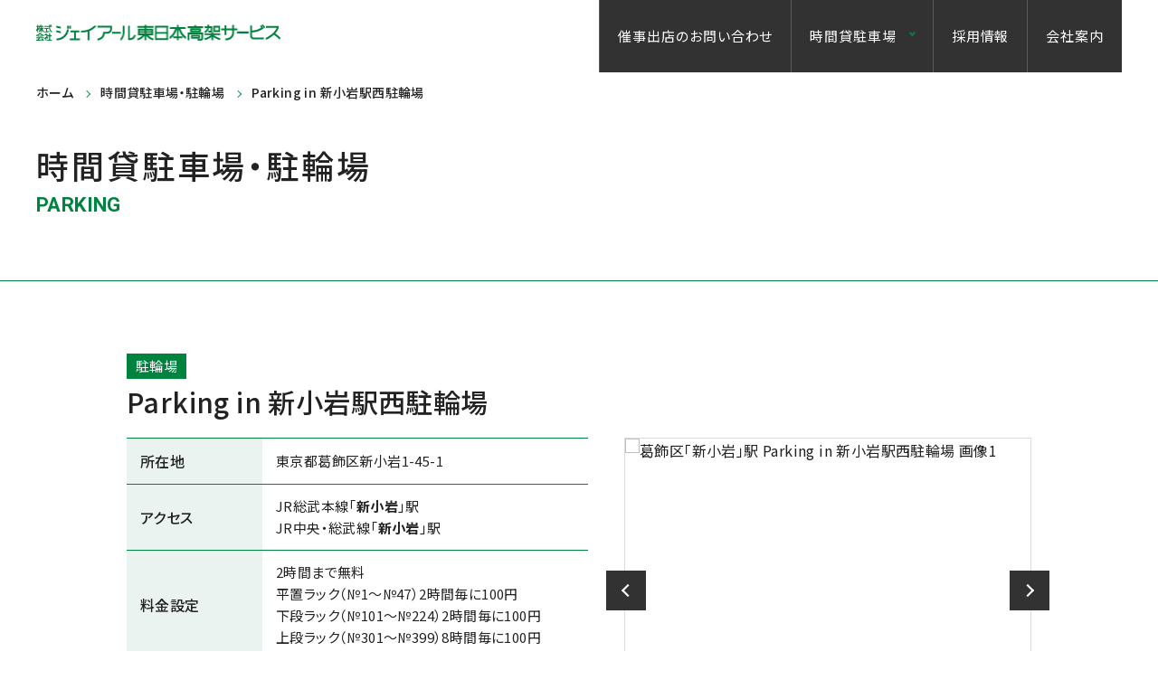

--- FILE ---
content_type: text/html; charset=UTF-8
request_url: https://www.jks-jrg.jp/search/detail_01260/
body_size: 16599
content:
<!DOCTYPE HTML>
<html>
	<head>
		<!-- Google tag (gtag.js) -->
<script async src="https://www.googletagmanager.com/gtag/js?id=G-9HQEEQ5XH3"></script>
<script>
  window.dataLayer = window.dataLayer || [];
  function gtag(){dataLayer.push(arguments);}
  gtag('js', new Date());

  gtag('config', 'G-9HQEEQ5XH3');
</script>
		<meta charset="UTF-8" />
		<title>時間貸駐車場・駐輪場 | ジェイアール東日本高架サービス</title>
		<meta name="description" content="「時間貸駐車場・駐輪場」のページです。JR東日本グループの「ジェイアール東日本高架サービス」。時間貸駐車場、レンタル納戸の検索・お問い合わせの他、駅直結施設での催事展開が可能です。" />
		<meta name="keywords" content="時間貸駐車場・駐輪場,JR,高架下,催事,時間貸駐車場,納戸,レンタル,賃貸" />
		<meta name="owner" content="ジェイアール東日本" />
		<meta name="viewport" content="width=1000" />
		<meta name="format-detection" content="telephone=no" />
		<link rel="alternate" media="print" href="./page2.html" />

		
<link rel="preconnect" href="https://fonts.googleapis.com">
<link rel="preconnect" href="https://fonts.gstatic.com" crossorigin>
<link href="https://fonts.googleapis.com/css2?family=Noto+Sans+JP:wght@400;500;600;700&family=Roboto:wght@400;500;700&display=swap" rel="stylesheet">
<link rel="shortcut icon" href="/favicon.ico">
<link href="/pc/css/common.css?20250131" rel="stylesheet" type="text/css" media="all">

		<link href="/pc/css/search/detail.css" rel="stylesheet" type="text/css" />

		<script src="/js/jquery-3.6.3.min.js" type="text/javascript"></script>
<script src="/pc/js/common.js" type="text/javascript"></script>
<script src="/js/ofi.min.js" type="text/javascript"></script>


		<!-- lightbox -->
		<link href="/js/lightbox/css/lightbox.min.css" rel="stylesheet" type="text/css" />
		<script src="/js/lightbox/js/lightbox.min.js"></script>

		<!-- slick -->
		<link href="/js/slick/slick-theme.css" rel="stylesheet" type="text/css" />
		<link href="/js/slick/slick.css" rel="stylesheet" type="text/css" />
		<script src="/js/slick/slick.min.js"></script>
		<script type="text/javascript" src="//maps.googleapis.com/maps/api/js?key=AIzaSyCPGvWTLvhLCvfQCOd0sLuZ3yniczmi0EA"></script>

	</head>

	<body id="search-detail">
		<!----------▽▽▽ヘッダー▽▽▽---------->
		
		<header id="header">
	<div class="inner flex-box">
		<div class="logo"><a href="/" class="image"><img src="/pc/img/common/logo-jks.png" alt="株式会社 ジェイアール東日本高架サービス"></a></div>
		
		<nav class="g-nav">
			<ul class="nav-inner">
				<li><a href="/event-hall/">催事出店のお問い合わせ </a></li>
				<li class="has-child">時間貸駐車場
					<ul>
						<li><a href="/search/time-search-map.php">地図から探す</a></li>
						<li><a href="/search/time-search-railway.php">路線から探す</a></li>
					</ul>
				</li>
				<li><a href="/recruit/">採用情報</a></li>
				<li><a href="/company/">会社案内</a></li>
			</ul>
		</nav>
		
	</div>
</header>
		<!----------△△△ヘッダー△△△---------->
		<form id="hidden"></form>

		<!----------▽▽▽トップ▽▽▽---------->
		<div id="top-ttl">
			<div class="inner">
				<ol id="breadcrumb" itemscope="" itemtype="http://schema.org/BreadcrumbList">
					<li itemprop="itemListElement" itemscope="" itemtype="http://schema.org/ListItem"><a href="/" itemprop="item"><span itemprop="name">ホーム</span></a><meta itemprop="position" content="1" /></li>

					<li itemprop="itemListElement" itemscope="" itemtype="http://schema.org/ListItem"><a href="/search/?mode=Search&s-property_type=駐車場&s-agree~-OR=時間貸&r-type_en=time" itemprop="item"><span itemprop="name">時間貸駐車場・駐輪場</span></a><meta itemprop="position" content="2" /></li>


					<li itemprop="itemListElement" itemscope="" itemtype="http://schema.org/ListItem"><a href="" itemprop="item"><span itemprop="name">Parking in 新小岩駅西駐輪場</span></a><meta itemprop="position" content="2" /></li>
				</ol>
				<div class="page-ttl">
					<h1>時間貸駐車場・駐輪場</h1>
					<p class="sub wf">PARKING</p>
				</div>
			</div><!--/.inner-->
		</div>
		<!----------△△△トップ△△△---------->

		<!--▽メイン-->
		<section id="main">
			<div class="inner">
				<div class="ttl-wrap">

						<div class="tab-wrap">
	
			<p class="tab">駐輪場</p>
						</div>


					<h2>Parking in 新小岩駅西駐輪場</h2>
				</div><!--/.ttl-wrap-->

				<div class="flex">
					<div class="left">
						<table>
							<tbody>
								<tr>
									<th>所在地</th>
									<td>東京都葛飾区新小岩1-45-1</td>
								</tr>
								<tr>
									<th>アクセス</th>
									<td>JR総武本線「<strong>新小岩</strong>」駅<br />JR中央・総武線「<strong>新小岩</strong>」駅</td>
								</tr>


<!-- 駐車場の場合表示 -->



<!-- トランクルームの場合表示 -->

	



<!-- 共通表示 -->
				
								<tr>
									<th>料金設定</th>
									<td>2時間まで無料<br />
平置ラック（№1～№47）2時間毎に100円<br />
下段ラック（№101～№224）2時間毎に100円<br />
上段ラック（№301～№399）8時間毎に100円</td>
								</tr>

							</tbody>
						</table>
						<div class="print"><a href="./page2.html">このページを印刷する</a></div>
					</div><!--/.left-->

					<div class="image-wrap">
						<div id="main-slider">
							<div class="slide-item"><a href="" rel="lightbox"><img src="" alt="葛飾区「新小岩」駅 Parking in 新小岩駅西駐輪場 画像1" /></a></div>

							<div class="slide-item">
								<a href="../obj/img/001/260/231001-1449_02l.jpg" rel="lightbox"><img src="../obj/img/001/260/231001-1449_02l.jpg" alt="葛飾区「新小岩」駅 Parking in 新小岩駅西駐輪場 画像2" /></a>
							</div>




						</div>
						<div id="thumbnail-slider">
							<div class="thumbnail-item image thumbnail-current"><img src="" alt="葛飾区「新小岩」駅 Parking in 新小岩駅西駐輪場 画像1" /></div>
							<div class="thumbnail-item image"><img src="../obj/img/001/260/231001-1449_02n.jpg" alt="葛飾区「新小岩」駅 Parking in 新小岩駅西駐輪場 画像2" /></div>
							
							
							
						</div>
					</div>
				</div><!--/.flex-->

        
<!--↓地図-->
				<div id="maps">
					
					<script type="text/javascript">
if(window.addEventListener) {
	window.addEventListener('load', gsv_load, false);
} else if(window.attachEvent){
	window.attachEvent('onload', gsv_load);
} else {
	window.onload = gsv_load;
}

var map;
var panorama;
var panoramaclient = new google.maps.StreetViewService();
var houseLatlng;
var marker;

var yaw;
var pitch;
var zoom;
var panoramaLt;
var panoramaLg;
var houseLt;
var houseLg;

var cameraSetted = false;

function get_gsvdata(){
	yaw = document.getElementById('yw').value - 0;
	pitch = document.getElementById('pt').value - 0;
	zoom = document.getElementById('zm').value - 0;

	houseLt = document.getElementById('mlt').value - 0;
	houseLg = document.getElementById('mlg').value - 0;
	panoramaLt = document.getElementById('lt').value - 0;
	panoramaLg = document.getElementById('lg').value - 0;
	if(! houseLt || ! houseLg) {
		alert('緯度経度が設定されていません。住所をご確認ください。');
		window.close();
		return false;
	}
	if(panoramaLt !=0 && panoramaLg !=0) {
		cameraSetted = true;
	}
}

function gsv_load() {
	get_gsvdata();
	
	houseLatlng = new google.maps.LatLng(houseLt, houseLg);
	
	if(cameraSetted){
		panoramaLatlng = new google.maps.LatLng(panoramaLt, panoramaLg);
		var panoramaOptions = {
			pov : {
				heading : yaw,
				pitch : pitch,
				zoom : zoom
			},
			position : panoramaLatlng,
			addressControl : false
		}
	}else{
		panoramaOptions = null;
	}
	panorama = new google.maps.StreetViewPanorama(document.getElementById("pano"),panoramaOptions);

	var mapOptions = {
		center: houseLatlng,
		zoom: 18,
		minZoom: 10,
		mapTypeId: google.maps.MapTypeId.ROADMAP,
		streetViewControl: true,
		streetView: panorama
	};
	map = new google.maps.Map(document.getElementById('mymap'), mapOptions);

	var houseSize = new google.maps.Size(64, 64);
	var housePoint = new google.maps.Point(48, 59);
	houseImage = {
		url: "/search/map-js/img/pin_48.png",
		size: houseSize,
		anchor: housePoint
	}
	
	houseMarker = new google.maps.Marker({
		position: houseLatlng,
		map: map,
		icon :houseImage
	});
	
	if(cameraSetted == false){
		panoramaclient.getPanoramaByLocation(houseLatlng , 50, nearByHouse);
	}
	
	google.maps.event.addListener(houseMarker,'click',function(event){
		setYew(houseMarker.getPosition(),panorama.getPosition());
	});
	google.maps.event.addListener(map,'rightclick',function(event){
		setYew(event.latLng,panorama.getPosition());
	});
	google.maps.event.addListener(panorama,'visible_changed',function(event){
		cameraSetted = panorama.getVisible();
	});
}

function setYew(latLng1,latLng2){
		var mapzoom = map.getZoom();
		var newYew = getYew(latlngToPoint(map,latLng1,mapzoom),latlngToPoint(map,latLng2,mapzoom));
		var pov = panorama.getPov();

		panorama.setPov({
			heading: newYew,
			pitch: cameraSetted ? pov.pitch : pitch,
			zoom: cameraSetted ? pov.zoom : zoom
		});
}

function nearByHouse(data, status){
	if (status == google.maps.StreetViewStatus.OK) {
		setYew(houseLatlng,data.location.latLng);
		panorama.setPosition(data.location.latLng);
		panorama.setVisible(true);
		cameraSetted = true;
	} else {
		alert('この地域はストリートビューに対応していません。');
		cameraSetted = false;
	}
}

function resetSetting(){
	houseMarker.setPosition(houseLatlng);
	map.panTo(houseLatlng);
	if(typeof panoramaLatlng !== "undefined"){
		panorama.setPosition(panoramaLatlng);
	} else {
		cameraSetted = false;
		panoramaclient.getPanoramaByLocation(houseLatlng , 50 , nearByHouse);
	}
}

function getYew(point,zero){
	var x = zero.x - point.x;
	var y = point.y - zero.y;
	var r = (Math.atan2(x,y)*180/Math.PI+180);
	return r;
}

var latlngToPoint = function(map, latlng, z){
    var normalizedPoint = map.getProjection().fromLatLngToPoint(latlng); // returns x,y normalized to 0~255
    var scale = Math.pow(2, z);
    var pixelCoordinate = new google.maps.Point(normalizedPoint.x * scale, normalizedPoint.y * scale);
    return pixelCoordinate; 
};

//ユーザーエージェントでズーム値固定
var userAgent = window.navigator.userAgent.toLowerCase();
var appVersion = window.navigator.appVersion.toLowerCase();
if (userAgent.indexOf("msie") > -1) {
	if (appVersion.indexOf("msie 6.0") > -1) {
		$('input#zm').val('1');
	}
	else if (appVersion.indexOf("msie 7.0") > -1) {
		$('input#zm').val('1');
	}
}
else if (userAgent.indexOf("firefox") > -1) {
	$('input#zm').val('1');
}

</script>
					<div id="pano"></div>

					<div id="mymap"></div>
					<br style="clear:both;" />
					<input id="yw" value="270" type="hidden" />
					<input id="pt" value="-13" type="hidden" />
					<input id="zm" value="1" type="hidden" />
					<input id="lt" value="35.716448" type="hidden" />
					<input id="lg" value="139.857641" type="hidden" />
					<input id="mlt" value="35.716448" type="hidden" />
					<input id="mlg" value="139.857641" type="hidden" />

				</div>
<!--↑地図-->


			</div>
		</section>
		<!--△メイン-->

		<!----------▽▽▽お問い合わせ▽▽▽---------->
		<section id="contact">
			<div class="inner">
				<div class="ttl-wrap">
					<h2>お問い合わせ</h2>
					<p class="sub wf">CONTACT</p>
				</div>
				<div class="flex">
					<div class="tel-wrap">
						<p class="desk_name"><strong>(株)ジェイアール東日本高架サービス<br />駐車場管理部</strong></p> <p class="number"><span class="item">電話：</span><span class="num"><a href="tel:0368909522">03-6890-9522</a></span><br /><span class="fax">FAX：03-6864-9515</span></p>

					</div><!--/.tel-wrap-->
					<div class="mail btn">
						<form method="post" action="/search/form.html" class="mail" name="form1" >
			
							<input type="hidden" name="mode" value="Form" />
							<input type="hidden" name="object_id" value="01260" />
							<input type="hidden" name="s-property_type" value="駐車場" />
							<a href="javascript:form1.submit()"><span>この駐車場に問い合わせ</span></a>


						</form>
					</div>
				</div>
			</div>
		</section>
		<!----------△△△お問い合わせ△△△---------->
				
		<div class="btn-wrap">
			<div class="neighbor">
				<a href="../?mode=Search&distance=1000&latitude=35.716448&longitude=139.857641&s-property_type=%e9%a7%90%e8%bb%8a%e5%a0%b4&except=01260&noapi=1">半径1,000m以内の他の駐車場を見る</a>
			</div>
		</div>

		


	<script src="/pc/js/search/detail.js"></script>
	
	<div id="page-top"><a href="javascript:void(0)"></a></div>

	<!----------▽▽▽footer▽▽▽---------->
	<footer>
		<div class="top-wrap">
			<div class="inner">
				<div class="logo"><a href="/" class="image"><img src="/pc/img/common/logo-jks.png" alt="株式会社 ジェイアール東日本高架サービス"></a></div>
				<nav>
					<ul class="menu_list flex-box">
						<li><a href="/">ホーム</a></li>
						<li><a href="/news/">お知らせ一覧</a></li>
						<li><a href="/update/">更新情報一覧</a></li>
						<li><a href="/recruit/">採用情報</a></li>
					</ul>
				</nav>
				<div class="item-wrap">
					<div class="item">
						<p class="ttl"><a href="/event-hall/">催事出店のお問い合わせ</a></p>
						<ul>
							<li><a href="/event-hall/business_introduction.php">催事事業紹介</a></li>
							<li><a href="/event-hall/contact/">催事・出店に関するお問い合わせ</a></li>
						</ul>
					</div><!--/.item-->
					<div class="item">
						<p class="ttl">時間貸駐車場検索</p>
						<ul>
							<li><a href="/search/time-search-map.php">地図で検索</a></li>
							<li><a href="/search/time-search-railway.php">路線で検索</a></li>
						</ul>
					</div><!--/.item-->
					<div class="item">
						<p class="ttl"><a href="/company/">会社案内</a></p>
						<ul>
							<li><a href="/company/outline.php">会社概要・役員</a></li>
							<li><a href="/company/office.php">本社・営業所案内</a></li>
							<li><a href="/company/organization.php">組織図</a></li>
						</ul>
					</div><!--/.item-->
				</div><!--/.item-wrap-->
				<div class="link-wrap">
					<div class="link">
						<a href="http://www.jrtk.jp/" target="_blank" rel="noopener">
							<div class="image"><img src="/pc/img/common/logo-jr.png" alt="ジェイアール東日本都市開発"></div>
						</a>
					</div><!--/.link-->
					<div class="link search">
						<a href="https://www.jrtk.jp/search/search.html" target="_blank" rel="noopener">
							<p><b>店舗・事務所向け</b><br>物件検索</p>
							<div class="image"><img src="/pc/img/common/icon_search.png" alt="店舗・事務所向け 物件検索"></div>
						</a>
					</div><!--/.link-->
					<div class="link tomaruca">
						<a href="https://tomaruca.jp/admin" target="_blank" rel="noopener">
							<div class="image"><img src="/pc/img/common/tomaruca.jpg" alt="トマルカ"></div>
						</a>
					</div><!--/.link-->
				</div>
			</div><!--/.inner-->
		</div><!--/.top-wrap-->
		<div class="c-area">
			<div class="logo"><a href="/" class="image"><img src="/pc/img/common/logo-jr_min.png" alt="株式会社ジェイアール東日本都市開発"></a></div>
			<div class="right">
				<ul>
					<li><a href="/privacy/">個人情報保護方針</a></li>
					<li><a href="/policy/">サイトご利用にあたって</a></li>
					<li><a href="/sitemap/">サイトマップ</a></li>
				</ul>
				<p class="copy">Copyright © JR East KoukaService Co., Ltd. All Rights Reserved.</p>
			</div>
		</div>
	</footer>
	<!----------△△△footer△△△---------->

</body>
</html>

--- FILE ---
content_type: text/css
request_url: https://www.jks-jrg.jp/pc/css/common.css?20250131
body_size: 17931
content:
@charset "UTF-8";
/*------------------------
スタイルの初期化
------------------------*/
body,div,pre,p,blockquote,
form,fieldset,input,textarea,select,option,
dl,dt,dd,ul,ol,li,h1,h2,h3,h4,h5,h6,
table,th,td,embed,object,figure { margin:0; padding:0; }
html {
	font-size: 62.5%;
}
body {
	font-family: 'Noto Sans JP', 'sans-serif' ,'メイリオ','Meiryo','ヒラギノ角ゴ Pro W3','Hiragino Kaku Gothic Pro','ＭＳ Ｐゴシック',sans-serif;
	font-weight: 400;
	font-size:16px;
	color: var(--black);
	line-height: 1.65;
	letter-spacing: .025em;
	text-autospace:ideograph-alpha;
	font-feature-settings: 'palt';
}
*, *:before, *:after {
	-webkit-box-sizing: border-box;
	box-sizing: border-box
  }
main {
	display: block;
}
a {
	text-decoration: none;
	color: var(--black);
	transition: all 0.3s ease 0s;
}
a img {
	border:0;
}
img{
	vertical-align:top;
	max-width: 100%;
}
ul, ol { list-style-type:none; }
sup { position: relative; vertical-align: baseline; top: -0.9em; font-size: 0.5em; }
hr { display: none; }
h1,h2,h3,h4,h5,h6 { font-size: 100%; font-weight: normal;}
th, caption{ text-align: left; font-weight: normal; }
th,td { empty-cells:show; }

input[type="text"] , 
input[type="email"] , 
input[type="tel"] , 
input[type="password"] { padding:0 2px; margin-right:0.4em; }
input[type="submit"] { display:inline; margin:0; }
input[type="radio"] { margin-right:0.1em; }
textarea { padding:2px; }
optgroup { font-style:normal; }
option { padding-right:10px; }
*:focus {
outline: none;
}
.flex-box {
	display: -webkit-flex;
	display: -moz-flex;
	display: -ms-flex;
	display: -o-flex;
	display: flex;
	justify-content: flex-start;
	align-items: flex-start;
}
.red {
	color: #eb1c1c;
}
.pc {
	display: block;
}
.sp {
	display: none;
}
.wf {
	font-family: 'Roboto', sans-serif;
}
:root{
	--black: #222222;
	--black_g: #323232;
	--green: #00833f;
	--bg_gray: #f8f8f8;
	--bg_green: #eaf3ef;
	--tomaruca: #ee7836;
}
.image img{
	width: 100%;
	height: 100%;
}
.textarea{
	text-align: justify;
}
/*ボタンデフォルトスタイルをリセット */
input[type="submit"],
input[type="button"],button {
	border-radius: 0;
	-webkit-box-sizing: content-box;
	-webkit-appearance: button;
	appearance: button;
	border: none;
	font-family: 'Noto Sans JP', sans-serif;
}
input[type="submit"]::-webkit-search-decoration,
input[type="button"]::-webkit-search-decoration {
	display: none;
}
input[type="submit"]::focus,
input[type="button"]::focus {
	outline-offset: -2px;
}
input[type="text"] , 
input[type="email"] , 
input[type="tel"] , 
input[type="password"] ,
textarea {
	-webkit-appearance : none;
	appearance: none;
	border-radius:0;
	padding:8px;
	border:1px solid #c9c9c9;
	width: 90%;
	box-sizing: border-box;
	font-family: 'Noto Sans JP', sans-serif;
}
area{
	border:none;
	outline:none;
}
input, select, textarea {
	font-size: 1.6rem;
}
textarea {
	width: 90%;
	height: 10em;
	max-width: 560px;
}
select {
	text-indent: 0.01px;
	text-overflow: "";
	-webkit-appearance: none;
	-moz-appearance: none;
	appearance: none;
	padding: 10px 25px 10px 10px;
	border-radius: 3px;
	max-width: 12em;
	color: var(--black);
	border: 1px solid #c9c9c9;
	font-family: 'Noto Sans JP', sans-serif;
	background: #fff url(/pc/img/common/s_arrow.svg) no-repeat right 10px center;
	background-size: auto 4px;
	font-size: 14px;
	cursor: pointer;
}
label{
	display: block;    
	cursor: pointer;
}
select::-ms-expand {
	display: none;
}
::placeholder {
	color: #c9c9c9;
}
/*チェックボックスのスタイル*/
input[type="checkbox"]{
	border: 1px solid #c9c9c9;
	vertical-align: -6px;
	-webkit-appearance: none;
	position: relative;
	box-sizing: border-box;
	width: 22px;
	height: 22px;
	background: #fff;
	margin-right: 4px;
}
input[type="checkbox"]:checked {
	background: var(--green);
	border: 1px solid #c9c9c9;
}
input[type="checkbox"]:checked:before {
	position: absolute;
	left: 4px;
	top: 13px;
	display: block;
	content: "";
	width: 5px;
	height: 2px;
	background: #fff;
	-webkit-transform: rotate(45deg);
	-webkit-transform-origin: right center;
}
input[type="checkbox"]:checked:after {
	display: block;
	position: absolute;
	left: 9px;
	top: 13px;
	content: "";
	width: 10px;
	height: 2px;
	background: #fff;
	-webkit-transform: rotate(-53deg);
	-webkit-transform-origin: left center;
}
/*ラジオボタンのスタイル*/
input[type="radio"]{
	border: 1px solid #c9c9c9;
	-webkit-appearance: none;
	position: relative;
	margin-right: 7px;
	border-radius: 50vw;
	box-sizing: border-box;
	width: 20px;
	height: 20px;
	background: #fff;
}
input[type="radio"]:checked{
	background:#627877;
	border: 1px solid #c9c9c9;
}
input[type="radio"]:checked:after {
	display: block;
	position: absolute;
	left: 4px;
	top: 4px;
	content: '';
	width: 10px;
	height: 10px;
	background: #fff;
	border-radius: 50vw;
}
input[type="submit"] {
	display: flex;
	align-items: center;
	justify-content: center;
	width: 380px;
	margin: auto;
	height: 60px;
	font-size: 18px;
	font-weight: 500;
	font-family: 'Noto Sans JP', sans-serif;
	letter-spacing: .02em;
	background: #fff;
	color: #fff;
	background: var(--black_g);
	transition: all 0.5s ease 0s;
	cursor: pointer;
}
input[type="submit"]:hover {
	background: #5f5f5f;
}
table {
	width: 100%;
	border-collapse: collapse;
	box-sizing: border-box;
}
/*ボタンデザイン*/
.btn a {
	display: flex;
	align-items: center;
	font-size: 15px;
	font-weight: bold;
	letter-spacing: .08em;
	background: var(--green);
	color: #fff;
	position: relative;
}
.btn a::after{
	content: "";
	background: #fff;
	width: 15px;
	height: 2px;
	position: absolute;
	right: 0;
	transition: all 0.3s ease 0s;
}
.btn a:hover{
	background: #41a16f;
}
.btn a:hover::after {
	right: -5px;
}
/*------------------------
header
------------------------*/
header {
	position: sticky;
	top: 0;
	left: 0;
	right: 0;
	z-index: 110;
	transition: all .3s ease 0s;
	min-width: 1200px;
	background: #fff;
}
header .inner.flex-box {
	justify-content: space-between;
	align-items: center;
}
header .inner {
	margin: 0 40px;
	background: #fff;
	min-width: 1000px;
}
header .inner .logo a {
	display: block;
	width: 270px;
}


/*------------------------
ナビ 
------------------------*/
.g-nav .nav-inner{
	display: flex;
}
.g-nav .nav-inner li{
	font-size: 15px;
	letter-spacing: .06em;
	position: relative;
	font-weight: normal;
	background: var(--black_g);
	color: #fff;
	border-left: 1px solid rgba(255,255,255,.2);
}
.g-nav .nav-inner li a{
	display: flex;
	color: #fff;
	height: 80px;
	padding: 0 20px;
	align-items: center;
}
.g-nav .nav-inner li a:hover{
	background: #5f5f5f;
}
.g-nav .nav-inner li.has-child{
	padding: 0 40px 0 20px;
	cursor: pointer;
	display: flex;
	align-items: center;
}
.g-nav .nav-inner li.has-child::after{
	content: '';
	position: absolute;
	right: 20px;
	top: 34px;
	width: 5px;
	height: 5px;
	border-top: 2px solid var(--green);
	border-right: 2px solid var(--green);
	transform: rotate(135deg);
}

/*2階層目を持つliの矢印の設定*/
.g-nav .nav-inner li.has-child a::before{
	content: '';
	position: absolute;
	right: 20px;
	top: 26px;
	width: 5px;
	height: 5px;
	border-top: 2px solid #fff;
	border-right: 2px solid #fff;
	transform: rotate(45deg)
}

/*hoverしたら表示*/
.g-nav .nav-inner li.has-child:hover > ul,
.g-nav .nav-inner li.has-child ul li:hover > ul,
.g-nav .nav-inner li.has-child:active > ul,
.g-nav .nav-inner li.has-child ul li:active > ul{
	visibility: visible;
	opacity: 1;
}
.g-nav .nav-inner li.has-child >  a:hover:before{
	border-top: 2px solid var(--green);
	border-right: 2px solid var(--green);
}

/*下の階層を持っているulの指定*/
.g-nav .nav-inner li.has-child ul{
	position: absolute;
	left: 0;
	top: 80px;
	z-index: 200;
	width: 155px;
	visibility: hidden;
	opacity: 0;
}
.g-nav .nav-inner li.has-child ul.trunk{
	width: 200px;
}
.g-nav .nav-inner li.has-child ul li{
	border-left: none;
	border-bottom: 1px solid rgba(255,255,255,.6);
}
.g-nav .nav-inner li.has-child ul li a{
	background: var(--green);
	color: #fff;
	font-size: 14px;
	font-weight: normal;
	transition: all .3s;
	height: 60px;
}
.g-nav .nav-inner li.has-child ul li a:hover{
	background: #41a16f;
}


/*------------------------
後続ページタイトル
------------------------*/
#top-ttl{
	border-bottom: 1px solid var(--green);
}
#top-ttl .page-ttl{	
	width: 1200px;
	margin: 0 auto;
	padding: 40px 0 70px;
}
#top-ttl .page-ttl h1 {
	font-size: 36px;
	font-weight: 500;
	letter-spacing: .08em;
	line-height: 1;
	position: relative;
	margin-bottom: 14px;
}
#top-ttl .page-ttl .sub{
	color: var(--green);
	font-size: 22px;
	font-weight: bold;
	line-height: 1.2;
}

/*------------------------
パンくず
------------------------*/
#breadcrumb {
	padding: 15px 0;
	overflow: hidden;
	z-index: 100;
	position: relative;
	width: 1200px;
	margin: 0 auto;
}
#breadcrumb li {
	float: left;
	line-height: 1;
	font-size: 14px;
	font-weight: 500;
}
#breadcrumb li a {
	display: inline-block;
}
#breadcrumb li a:hover{
	color: var(--green);
}
#breadcrumb li::before {
	content: '';
	width: 6px;
	height: 6px;
	display: inline-block;
	border-bottom: 1px solid var(--green);
	border-right: 1px solid var(--green);
	-webkit-transform: rotate(-45deg);
	transform: rotate(-45deg);
	margin: auto 12px 0 12px;
	vertical-align: 1px;
}
#breadcrumb li:first-child::before{
	content: none;
}

/*------------------------
section共通
------------------------*/
section .inner{
	width: 1000px;
	margin: 0 auto;
}

/*------------------------
2カラム
------------------------*/
.contents-wrap{
	width: 1000px;
	margin: 0 auto;
	padding: 80px 0 100px;
	display: flex;
	justify-content: space-between
}
.contents-wrap #main{
	width: 690px;
}


/*------------------------
サイドバー
------------------------*/
#sidebar{
	width: 280px;
}
#sidebar .link-wrap{
	margin-bottom: 20px;
}
#sidebar .link-wrap .link a {
	background: #fff;
	display: flex;
	align-items: center;
	justify-content: space-between;
	height: 80px;
	border: 1px solid var(--green);
	position: relative;
	padding-left: 15px;
	box-shadow: 0.2rem 0.6rem 1rem 0rem rgb(124 124 124 / 10%);
	margin-bottom: 10px;
}
#sidebar .link-wrap .link a::before {
	content: "";
	height: 100%;
	background: var(--green);
	position: absolute;
	top: 0;
	left: 0;
	width: 15px;
	transition: all 0.3s ease 0s;
}
#sidebar .link-wrap .link a::after {
	content: '';
	position: absolute;
	left: 3px;
	top: 48%;
	width: 6px;
	height: 6px;
	border-top: 2px solid #fff;
	border-right: 2px solid #fff;
	transform: rotate(45deg);
}
#sidebar .link-wrap .link a:hover::before{
	background: #41a16f;
}

#sidebar .link-wrap .link .image{
	width: 90px;
	height: 62px;
	margin: 0 10px;
	overflow: hidden;
}
#sidebar .link-wrap .link .image img{
	object-fit: cover;
	transition: all .3s ease 0s;
}
#sidebar .link-wrap .link a:hover .image img{
	transform: scale(1.1,1.1);
}

#sidebar .link-wrap .link .ttl{
	font-weight: 500;
	font-size: 14px;
	padding-left: 13px;
	flex: 1;
}
#sidebar .link-wrap .link .ttl span{
	color: var(--green);
	font-size: 18px;
	font-weight: bold;
}
#sidebar .link-wrap .link.trunk .ttl span{
	font-size: 16px;
	letter-spacing: -0.04em;
}

/* 会社案内 */
#sidebar .company{
	border: 1px solid var(--black_g);
}
#sidebar .company h2{
	background: var(--black_g);
	color: #fff;
	height: 40px;
	display: flex;
	align-items: center;
	padding-left: 15px;
	font-size: 18px;
	line-height: 1;
}
#sidebar .company ul li a{
	padding: 15px 30px 15px 15px;
	display: block;
	border-bottom: 1px solid #dcdcdc;
	position: relative;
}
#sidebar .company ul li a:hover{
	background: var(--bg_green);
}
#sidebar .company ul li a::after {
	content: '';
	position: absolute;
	right: 15px;
	top: 48%;
	width: 7px;
	height: 7px;
	border-top: 2px solid var(--black_g);
	border-right: 2px solid var(--black_g);
	transform: rotate(45deg);
}
#sidebar .company ul li .ttl{
	color: var(--green);
	font-size: 18px;
	font-weight: 500;
	line-height: 1;
	margin-bottom: 8px;
}
#sidebar .company ul li .textarea{
	font-size: 14px;
	line-height: 1.4;
}

/*------------------------
page_top
------------------------*/
#page-top {
	width: 70px;
	height: 70px;
	position: fixed;
	right: 0;
	bottom: 0;
	z-index: 20;
	cursor: pointer;
	margin: 50px;
	opacity: 0;
	visibility: hidden;
	-webkit-transition: 0.2s opacity ease-in-out,0.2s visibility ease-in-out;
	transition: 0.2s opacity ease-in-out,0.2s visibility ease-in-out;
}
#page-top.show {
	opacity: 1;
	visibility: visible;
}
#page-top a {
	display: block;
	width: 100%;
	height: 100%;
	position: relative;
	background: var(--green);
}
#page-top a:after {
	position: absolute;
	content: '';
	top: 5px;
	left: 0;
	right: 0;
	bottom: 0;
	margin: auto;
	vertical-align: middle;
	width: 12px;
	height: 12px;
	border-top: 2px solid #fff;
	border-right: 2px solid #fff;
	transform: rotate(-45deg);
}
#page-top a:hover{
	transform: translateY(-5px);
}

/*------------------------
footer
------------------------*/
footer .top-wrap{
	background: var(--bg_gray);
	border-bottom: 1px solid var(--green);
}
footer .inner{
	width: 1000px;
	margin: 0 auto;
	padding: 60px 0 80px;
}
footer .logo a{
	width: 300px;
	margin: 0 auto 35px;
	display: flex;
}

/* nav */
footer nav ul{
	padding-bottom: 18px;
	margin-bottom: 20px;
	border-bottom: 1px solid #fff;
}
footer nav ul li a{
	font-weight: bold;
	margin-right: 40px;
	display: flex;
	align-items: center;
}
footer nav ul li a::before{
	content: "";
	width: 0;
	height: 0;
	border-style: solid;
	border-color: transparent transparent transparent var(--green);
	border-width: 4px 0px 4px 6.93px;
	margin-right: 5px;
}

/* サブメニュー */
footer .item-wrap{
	display: flex;
	margin-bottom: 45px;
}
footer .item-wrap .item{
	width: calc( 100% / 4);
}
footer .item-wrap .item .ttl{
	font-weight: bold;
	margin-right: 40px;
	display: flex;
	align-items: center;
	margin-bottom: 5px;
}
footer .item-wrap .item .ttl::before{
	content: "";
	width: 0;
	height: 0;
	border-style: solid;
	border-color: transparent transparent transparent var(--green);
	border-width: 4px 0px 4px 6.93px;
	margin-right: 5px;
}
footer .item-wrap .item ul li a{
	font-size: 14px;
	margin-bottom: 2px;
	padding-left: 12px;
	display: block;
}
footer .item-wrap .item ul li a:hover,
footer nav ul li a:hover,
footer .item-wrap .item .ttl a:hover{
	color: var(--green);
}

/*------------------------
外部リンク
------------------------*/
footer .link-wrap{
	display: flex;
	align-items: center;
	justify-content: center;
}
footer .link-wrap .link{
	margin-right: 20px;
}
footer .link-wrap .link a{
	background: #fff;
	display: flex;
	align-items: center;
	justify-content: center;
	width: 300px;
	height: 80px;
	border: 1px solid var(--green);
	position: relative;
	padding-left: 15px;
	box-shadow: 0.2rem 0.6rem 1rem 0rem rgb(124 124 124 / 10%);
}
footer .link-wrap .link a::before{
	content: "";
	height: 100%;
	background: var(--green);
	position: absolute;
	top: 0;
	left: 0;
	width: 15px;
	transition: all 0.3s ease 0s;
}
footer .link-wrap .link.tomaruca  .image{
	width: 244px;
}
footer .link-wrap .link.tomaruca a {
	border: 1px solid var(--tomaruca);
}
footer .link-wrap .link.tomaruca a::before {
	background: var(--tomaruca);
}

footer .link-wrap .link a::after {
	content: '';
	position: absolute;
	left: 3px;
	top: 48%;
	width: 6px;
	height: 6px;
	border-top: 2px solid #fff;
	border-right: 2px solid #fff;
	transform: rotate(45deg);
}
footer .link-wrap .link a:hover{
	transform: translateY(-5px);
}
footer .link-wrap .link a:hover::before{
	background: #41a16f;
}
footer .link-wrap .link.tomaruca a:hover::before {
	background: #ed9866;
}

/* JR */
footer .link-wrap .link:first-child .image{
	width: 244px;
}
footer .link-wrap .link:first-child .image img{
	object-fit: contain;
}

/* 検索 */
footer .link-wrap .link.search a{
	justify-content: space-between;
	padding: 0 15px 0 30px;
}
footer .link-wrap .link.search p{
	font-size: 18px;
	letter-spacing: .04em;
	line-height: 1.4;
}
footer .link-wrap .link.search p b{
	color: var(--green);
}
footer .link-wrap .link.search .image{
	width: 43px;
	height: 56px;
}

/*------------------------
その他
------------------------*/
footer .c-area{
	display: flex;
	width: 1000px;
	margin: 0 auto;
	padding: 30px 0;
}
footer .c-area .logo .image{
	width: 77px;
	margin: 0 20px 0 0;
}
footer .c-area ul{
	display: flex;
}
footer .c-area ul li a{
	font-weight: 500;
	margin-right: 30px;
	display: flex;
	align-items: center;
	font-size: 14px;
	position: relative;
}
footer .c-area ul li a:hover{
	color: var(--green);
}
footer .c-area ul li a::before {
	content: "";
	width: 0;
	height: 0;
	border-style: solid;
	border-color: transparent transparent transparent var(--green);
	border-width: 4px 0px 4px 6.93px;
	margin-right: 5px;
}
footer .c-area .copy{
	font-size: 12px;
}

/*------------------------
error
------------------------*/
.error .contents{
	width: 800px;
	margin:  0 auto 50px;
}
.error .contents h2{
	font-size:2rem;
	margin-bottom:15px;
	padding-bottom:5px;
	line-height:1.35;
}
.error .contents li{
	font-size: 1.6rem;
}

--- FILE ---
content_type: text/css
request_url: https://www.jks-jrg.jp/pc/css/search/detail.css
body_size: 8635
content:
@charset "UTF-8";
/*------------------------
メインコンテンツ
------------------------*/
#main .inner{
	padding: 80px 0 60px;
}
#main .ttl-wrap {
	margin-bottom: 25px;
}
#main .ttl-wrap h2 {
	font-size: 30px;
	font-weight: 500;
	line-height: 1;
}
/* tab */
#main .ttl-wrap .tab-wrap{
	display: flex;
	margin-bottom: 10px;
}
#main .ttl-wrap .tab-wrap .tab{
	background: var(--green);
	color: #fff;
	padding: 6px 10px 7px ;
	line-height: 1;
	font-size: 15px;
	margin-right: 5px;
}

/* 空きあり */
#main .ttl-wrap .tab-wrap .lot .btn {
	background: var(--green);
	color: #fff;
	height: 40px;
	display: flex;
	align-items: center;
	justify-content: center;
	font-weight: 500;
	padding: 2px 20px;
	font-size: 18px;
}
#main .ttl-wrap .tab-wrap .lot.off .btn {
	background: #c9c9c9;
}

/*------------------------
テーブル
------------------------*/
#main .flex{
	display: flex;
	justify-content: space-between;
	margin-bottom: 45px;
}
#main .flex .left table{
	width: 510px;
	border-top: 1px solid var(--green);
	margin-bottom: 15px;
}
#main .flex .left table th,#main .flex .left table td{
	border-bottom: 1px solid var(--green);
	padding: 12px 15px;
}
#main .flex .left table th{
	background: var(--bg_green);
	font-weight: 500;
	width: 150px;
}
#main .flex .left table td{
	font-size: 15px;
}
/* 印刷 */
#main .flex .left .print a{
	font-size: 17px;
	display: flex;
	align-items: center;
	text-decoration: underline;
	font-weight: 500;
}
#main .flex .left .print a::before{
	content: "";
	width: 28px;
	height: 28px;
	background: url(/pc/img/search/icon_memo.png) no-repeat;
	background-size: contain;
	display: block;
	margin-right: 5px;
}
#main .flex .left .print a:hover{
	color: var(--green);
}

/*------------------------
画像
------------------------*/
#main .image-wrap{
	width: 450px;
}
#main-slider {
	width: 100%;
	height: 338px;
	margin-bottom: 10px;
}
#main-slider .slide-item {
	width: 100%;
	height: 338px;
}
#main-slider .slide-item img {
	object-fit: cover;
	width: 100%;
	height: 100%;
	border: 1px solid #dcdcdc;
}
#main-slider .slide-item a:hover{
	opacity: .8;
}
#thumbnail-slider {
	display: flex;
	flex-wrap: wrap;
}
#thumbnail-slider .thumbnail-item {
	width: calc((100% - 24px) / 5);
	margin-right: 6px;
	height: 64px;
	cursor: pointer;
	border: 1px solid #dcdcdc;
	transition: all 0.3s ease 0s;
}
#thumbnail-slider .thumbnail-item:hover{
	opacity: .8;
}
#thumbnail-slider .thumbnail-item:last-child{
	margin-right: 0;
}
#thumbnail-slider .thumbnail-item.thumbnail-current{
	border: 2px solid var(--green);
}
#main .slick-arrow {
	cursor: pointer;
	background: var(--black_g);
	width: 44px;
	height: 44px;
	z-index: 10;
	position: absolute;
	top: 50%;
	left: -20px;
	transition: all 0.3s ease 0s;
}
#main .slick-prev:before,#main .slick-next:before {
	content: '';
}
#main .slick-arrow:after {
	content: '';
	position: absolute;
	top: 0;
	bottom: 0;
	right: 0;
	left: 4px;
	margin: auto;
	width: 10px;
	height: 10px;
	border-bottom: 2px solid #fff;
	border-left: 2px solid #fff;
	transform: rotate(45deg);
}
#main .slick-arrow.slick-next:after {
	border-top: 2px solid #fff;
	border-right: 2px solid #fff;
	border-bottom: none;
	border-left: none;
	left: -4px;
	transform: rotate(45deg);
}
#main .slick-next {
	right: -20px;
	left: auto;
}
#main .slick-prev:hover,#main .slick-prev:focus,#main .slick-next:hover,#main .slick-next:focus {
	background: var(--black_g);
}
#main .slick-arrow:hover {
	background: #5f5f5f;
}


/*------------------------
地図
------------------------*/
#main #maps{
	display: flex;
}
#main #maps #pano {
	width: 500px;
	height: 388px;
	border: 1px solid var(--black_g);
	border-right: 0;
}
#main #maps #mymap {
	width: 500px;
	height: 388px;
	border: 1px solid var(--black_g);
}

/*------------------------
お問い合わせ
------------------------*/
#contact{
	margin-bottom: 40px;
}
#contact .inner{
	background: var(--bg_green);
	padding: 35px 0px 40px;
}
#contact .ttl-wrap {
	text-align: center;
	margin-bottom: 20px;
}
#contact .ttl-wrap h2 {
	font-size: 28px;
	font-weight: bold;
	letter-spacing: .04em;
	line-height: 1.5;
}
#contact .ttl-wrap .sub {
	color: var(--green);
	font-weight: bold;
}
#contact .flex{
	display: flex;
}
#contact .flex .tel-wrap{
	border-right: 1px solid var(--green);
	width: 500px;
	padding-left: 120px;
}
#contact .flex .tel-wrap .desk_name{
	font-size: 15px;
	line-height: 1.4;
	font-weight: 500;
	margin-bottom: 5px;
}
#contact .flex .tel-wrap .number .item{
	display: none;
}
#contact .flex .tel-wrap .number .num{
	font-size: 34px;
	display: inline-flex;
	align-items: center;
	line-height: 1;
	font-weight: bold;
}
#contact .flex .tel-wrap .number .num::before{
	content: "";
	width: 32px;
	height: 32px;
	background: url(/pc/img/search/icon_tel.png) no-repeat;
	background-size: contain;
	display: block;
	margin-right: 8px;
}
#contact .flex .tel-wrap .fax{
	font-size: 18px;
	font-weight: 500;
}

#contact .flex .mail{
	width: 500px;
	display: flex;
	justify-content: center;
}
#contact .flex .btn a{
	width: 370px;
	height: 70px;
	font-size: 17px;
	justify-content: center;
}
#contact .flex .btn a::after{
	width: 20px;
}
#contact .flex .btn a::before{
	content: "";
	width: 20px;
	height: 14px;
	background: url(/pc/img/search/icon_mail.png) no-repeat;
	background-size: contain;
	display: block;
	margin-right: 8px;
}

/*------------------------
半径
------------------------*/
.btn-wrap .neighbor a{
	width: 480px;
	height: 70px;
	display: flex;
	align-items: center;
	justify-content: center;
	border: 1px solid var(--green);
	margin: 0 auto;
	font-size: 18px;
	font-weight: bold;
	margin-bottom: 120px;
}
.btn-wrap .neighbor a::before{
	content: "";
	width: 30px;
	height: 30px;
	background: url(/pc/img/search/icon_search.png) no-repeat;
	background-size: contain;
	display: block;
	margin-right: 8px;
}
.btn-wrap .neighbor a:hover{
	background: var(--bg_green);
}

/*------------------------
印刷用
------------------------*/
#print #header-search{
	margin: 0 40px;
	padding: 15px 0;
	background: #fff;
	min-width: 1000px;
}
#print #header-search .logo a {
	display: block;
	width: 270px;
	transition: all 0.3s ease 0s;
}

#print .print button{
	width: 250px;
	height: 50px;
	font-size: 16px;
	font-weight: 500;
	margin: 0 auto;
	display: block;
	cursor: pointer;
	background: var(--black_g);
	color: #fff;
}
@media print {
	#print .print button{
	display: none;
	}
}
#print .print button:hover{
	background: #5f5f5f;
}
#print #main .inner{
	padding: 40px 0 40px;
}
#print #main .image-wrap{
	margin-left: 30px;
}

#print #contact .flex .tel-wrap{
	width: 100%;
	border-right: 0;
	padding: 0 30px;
	display: flex;
	align-items: center;
	justify-content: space-around;
}
#print #contact .inner{
	width: 800px;
	padding: 25px 30px;
}
#print #contact .flex .tel-wrap .desk_name{
	font-size: 18px;
	line-height: 1.6;
}

#footer {
	font-size: 14px;
	padding: 15px 0;
	background: #f6f7f5;
	text-align: center;
	margin-top: 40px;
}


/*------------------------
ご契約までの流れ
------------------------*/
#flow{
	background: url(/pc/img/search/bg_flow.jpg) no-repeat;
	background-size: cover;
	margin-bottom: 120px;
}
#flow .inner{
	padding: 60px 0 80px;
}
#flow .ttl-wrap{
	margin-bottom: 20px;
	color: #fff;
}
#flow .ttl-wrap h2{
	font-size: 28px;
	text-align: center;
	line-height: 1.5;
	letter-spacing: .04em;
	font-weight: 500;
}
#flow .ttl-wrap .sub{
	text-align: center;
	font-weight: bold;
}
#flow .box-wrap{
	display: flex;
	justify-content: space-between;
}
#flow .box-wrap .box{
	background: #fff;
	width: 184px;
	padding: 20px 15px 15px;
	position: relative;
}
#flow .box-wrap .box::after{
	content: "";
	width: 0;
	height: 0;
	border-style: solid;
	border-color: transparent transparent transparent #fff;
	border-width: 10px 0px 10px 8px;
	position: absolute;
	right: -14px;
	top: 50%;
}
#flow .box-wrap .box:last-child:after{
	content: none;
}
#flow .box-wrap .box .icon{
	width: 100px;
	height: 100px;
	margin: 0 auto 13px;
}
#flow .box-wrap .box h3{
	font-size: 18px;
	line-height: 1;
	font-weight: bold;
	text-align: center;
	margin-bottom: 8px;
	color: var(--green);
}
#flow .box-wrap .box .textarea{
	font-size: 14px;
	line-height: 1.6;
}

--- FILE ---
content_type: application/javascript
request_url: https://www.jks-jrg.jp/pc/js/search/detail.js
body_size: 1250
content:

var thumbnailItem = '#thumbnail-slider .thumbnail-item'; // サムネイル画像アイテム
var sliderGroup = ["#main-slider"];
sliderGroup.forEach( function( element,index ) {
	//slickスライダー初期化
	$(element).slick({
		autoplay:false,
		arrows: true,
		fade: true,
		infinite: true
	});
	
	//サムネイル画像アイテムをクリックしたときにスライダー切り替え
	thumbnail =  $(element).closest('.image-wrap').find(thumbnailItem);
	$(thumbnail).each(function(){
		var index = $(thumbnail).index(this);
		$(this).attr('data-index',index);
	});
	//サムネイル画像をクリックしたらメインのスリック切り替え
	$(thumbnail).on('click',function(){
		var index = $(this).attr('data-index');
		$(element).slick('slickGoTo',index,false);
	});
	//メインのスリックが変わったらサムネイル画像のカレントを切り替え
	$(element).on('beforeChange',function(event,slick, currentSlide,nextSlide){
			thumbnail =  $(element).closest('.image-wrap').find(thumbnailItem);
			$(thumbnail).each(function(){
			$(this).removeClass("thumbnail-current");
		});
		$(thumbnail).siblings('[data-index="'+nextSlide+'"]').addClass('thumbnail-current');
	});
	});

--- FILE ---
content_type: application/javascript
request_url: https://www.jks-jrg.jp/pc/js/common.js
body_size: 956
content:

$(function(){
	var _window = $(window),
	showElm = $('#page-top');

//スクロール問い合わせ処理
var ptVisible = function(){
	if(_window.scrollTop() > 300) {
		showElm.addClass('show');
	}else{
		showElm.removeClass('show');
	}
}
_window.on('scroll',ptVisible);
_window.trigger('scroll');
//トップへ
$('#page-top a').on('click',function(){
	$('body,html').animate({
		scrollTop: 0
		},600);
	return false;
})
$('a[href^="#"]').click(function(){
	var speed = 400;
	var href= $(this).attr("href");
	var target = $(href == "#" || href == "" ? 'html' : href);
	var position = target.offset().top - 80;
	
	$("html, body").animate({scrollTop:position}, speed, "swing");
	return false;
});
})

// ajaxを動かす記述
function subMenuDis(pathUrl,targetElement){
	var htmlsource;
	$.ajax({
		url:pathUrl,
		cache: false,
		success: function(htmlsource){
			$(targetElement).html(htmlsource);
		}
	});
}


--- FILE ---
content_type: application/javascript
request_url: https://www.jks-jrg.jp/js/ofi.min.js
body_size: 3287
content:
/*! npm.im/object-fit-images 3.2.3 */
var objectFitImages=function(){"use strict";function t(t,e){return"data:image/svg+xml,%3Csvg xmlns='http://www.w3.org/2000/svg' width='"+t+"' height='"+e+"'%3E%3C/svg%3E"}function e(t){if(t.srcset&&!m&&window.picturefill){var e=window.picturefill._;t[e.ns]&&t[e.ns].evaled||e.fillImg(t,{reselect:!0}),t[e.ns].curSrc||(t[e.ns].supported=!1,e.fillImg(t,{reselect:!0})),t.currentSrc=t[e.ns].curSrc||t.src}}function i(t){for(var e,i=getComputedStyle(t).fontFamily,r={};null!==(e=l.exec(i));)r[e[1]]=e[2];return r}function r(e,i,r){var n=t(i||1,r||0);p.call(e,"src")!==n&&b.call(e,"src",n)}function n(t,e){t.naturalWidth?e(t):setTimeout(n,100,t,e)}function c(t){var c=i(t),o=t[a];if(c["object-fit"]=c["object-fit"]||"fill",!o.img){if("fill"===c["object-fit"])return;if(!o.skipTest&&g&&!c["object-position"])return}if(!o.img){o.img=new Image(t.width,t.height),o.img.srcset=p.call(t,"data-ofi-srcset")||t.srcset,o.img.src=p.call(t,"data-ofi-src")||t.src,b.call(t,"data-ofi-src",t.src),t.srcset&&b.call(t,"data-ofi-srcset",t.srcset),r(t,t.naturalWidth||t.width,t.naturalHeight||t.height),t.srcset&&(t.srcset="");try{s(t)}catch(t){window.console&&console.warn("https://bit.ly/ofi-old-browser")}}e(o.img),t.style.backgroundImage='url("'+(o.img.currentSrc||o.img.src).replace(/"/g,'\\"')+'")',t.style.backgroundPosition=c["object-position"]||"center",t.style.backgroundRepeat="no-repeat",t.style.backgroundOrigin="content-box",/scale-down/.test(c["object-fit"])?n(o.img,function(){o.img.naturalWidth>t.width||o.img.naturalHeight>t.height?t.style.backgroundSize="contain":t.style.backgroundSize="auto"}):t.style.backgroundSize=c["object-fit"].replace("none","auto").replace("fill","100% 100%"),n(o.img,function(e){r(t,e.naturalWidth,e.naturalHeight)})}function s(t){var e={get:function(e){return t[a].img[e||"src"]},set:function(e,i){return t[a].img[i||"src"]=e,b.call(t,"data-ofi-"+i,e),c(t),e}};Object.defineProperty(t,"src",e),Object.defineProperty(t,"currentSrc",{get:function(){return e.get("currentSrc")}}),Object.defineProperty(t,"srcset",{get:function(){return e.get("srcset")},set:function(t){return e.set(t,"srcset")}})}function o(t,e){var i=!h&&!t;if(e=e||{},t=t||"img",f&&!e.skipTest||!d)return!1;"img"===t?t=document.getElementsByTagName("img"):"string"==typeof t?t=document.querySelectorAll(t):"length"in t||(t=[t]);for(var r=0;r<t.length;r++)t[r][a]=t[r][a]||{skipTest:e.skipTest},c(t[r]);i&&(document.body.addEventListener("load",function(t){"IMG"===t.target.tagName&&o(t.target,{skipTest:e.skipTest})},!0),h=!0,t="img"),e.watchMQ&&window.addEventListener("resize",o.bind(null,t,{skipTest:e.skipTest}))}var a="bfred-it:object-fit-images",l=/(object-fit|object-position)\s*:\s*([-\w\s%]+)/g,u="undefined"==typeof Image?{style:{"object-position":1}}:new Image,g="object-fit"in u.style,f="object-position"in u.style,d="background-size"in u.style,m="string"==typeof u.currentSrc,p=u.getAttribute,b=u.setAttribute,h=!1;return o.supportsObjectFit=g,o.supportsObjectPosition=f,function(){function t(t,e){return t[a]&&t[a].img&&("src"===e||"srcset"===e)?t[a].img:t}f||(HTMLImageElement.prototype.getAttribute=function(e){return p.call(t(this,e),e)},HTMLImageElement.prototype.setAttribute=function(e,i){return b.call(t(this,e),e,String(i))})}(),o}();
